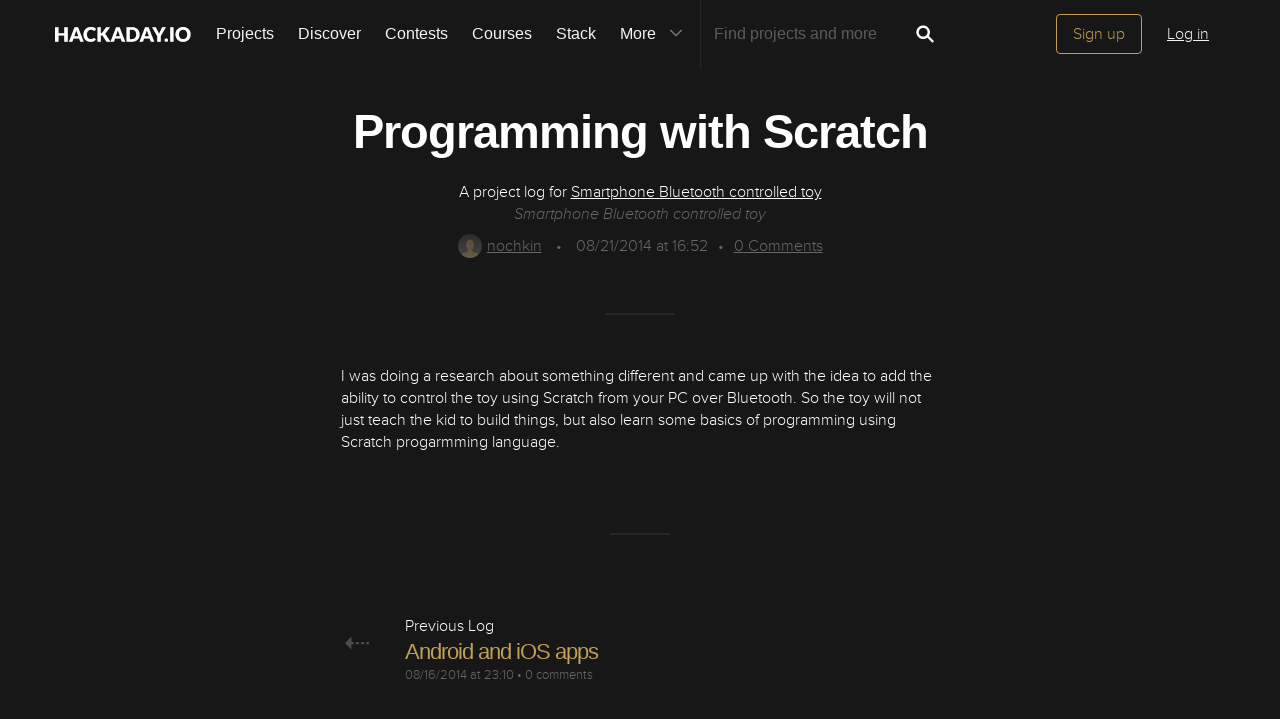

--- FILE ---
content_type: image/svg+xml; charset=utf-8
request_url: https://hackaday.io/captcha.jpg
body_size: 2440
content:
<svg xmlns="http://www.w3.org/2000/svg" width="110" height="40" viewBox="0,0,110,40"><rect width="100%" height="100%" fill="rgb(23,23,23)"/><path d="M20 25 C70 38,48 24,109 21" stroke="#9bd837" fill="none"/><path d="M10 30 C52 37,51 32,91 23" stroke="#61d632" fill="none"/><path d="M10 36 C40 14,70 38,98 38" stroke="#e17156" fill="none"/><path fill="rgb(193,159,84)" d="M8.93 23.25L9.00 13.57L10.59 13.53L10.60 10.30L12.22 10.30L12.26 7.08L18.77 7.09L18.67 10.24L20.24 10.18L20.33 13.53L17.04 13.49L17.06 10.26L13.90 10.34L13.74 13.43L12.18 13.50L12.17 23.24L13.83 23.27L13.81 26.51L17.11 26.56L16.97 23.17L20.23 23.18L20.22 26.42L18.74 26.57L18.70 29.77L12.24 29.81L12.10 26.43L10.50 26.44L10.53 23.23L8.90 23.22"/><path fill="rgb(193,159,84)" d="M32.43 19.94L29.30 20.07L29.28 26.55L32.45 26.47L32.56 20.08ZM29.25 7.02L34.14 7.04L34.07 10.21L30.78 10.18L30.77 13.41L29.30 13.57L29.20 16.72L34.13 16.78L34.08 19.97L35.68 19.95L35.75 26.51L34.14 26.54L34.04 29.68L27.65 29.80L27.66 26.56L26.01 26.52L26.06 13.58L27.55 13.44L27.63 10.28L29.15 10.16L29.29 7.06"/><path fill="rgb(193,159,84)" d="M41.43 26.52L41.39 23.23L44.68 23.27L44.75 26.59L47.83 26.42L47.92 20.01L44.70 20.04L44.64 16.73L47.82 16.66L47.99 10.33L44.70 10.29L44.75 13.59L41.32 13.41L41.41 10.25L42.94 10.15L43.06 7.02L49.45 6.92L49.56 10.27L51.16 10.24L51.07 16.66L49.60 16.81L49.53 20.00L51.14 19.98L51.25 26.59L49.52 26.48L49.45 29.67L42.97 29.68L43.06 26.52L41.38 26.47"/><path fill="rgb(193,159,84)" d="M60.12 13.53L56.81 13.47L56.85 10.26L58.41 10.20L58.47 7.00L65.00 7.03L64.91 10.20L66.54 10.20L66.66 16.82L65.03 16.81L64.96 20.00L61.64 19.93L61.70 23.24L60.07 23.23L60.05 26.46L63.41 26.57L63.32 23.23L66.49 23.15L66.62 29.78L56.93 29.84L56.91 23.32L58.43 23.21L58.52 20.05L60.18 20.09L60.11 16.77L63.25 16.66L63.43 10.34L60.02 10.18L60.18 13.59"/><path fill="rgb(193,159,84)" d="M70.55 29.65L70.72 7.08L73.98 7.08L73.93 20.03L75.62 20.10L75.53 16.76L77.12 16.73L77.11 19.97L78.77 20.00L78.85 7.08L82.10 7.08L81.95 29.68L78.82 29.80L78.69 26.42L77.12 26.48L77.09 23.20L75.45 23.19L75.49 26.47L73.94 26.54L73.85 29.71L70.69 29.80"/><path fill="rgb(193,159,84)" d="M87.71 26.51L87.75 13.55L90.94 13.49L90.97 26.53L94.29 26.59L94.21 13.52L97.43 13.48L97.44 26.49L99.08 26.51L99.07 29.75L95.78 29.71L95.81 26.48L94.16 26.46L94.10 29.65L89.30 29.73L89.23 26.41L87.77 26.58"/></svg>